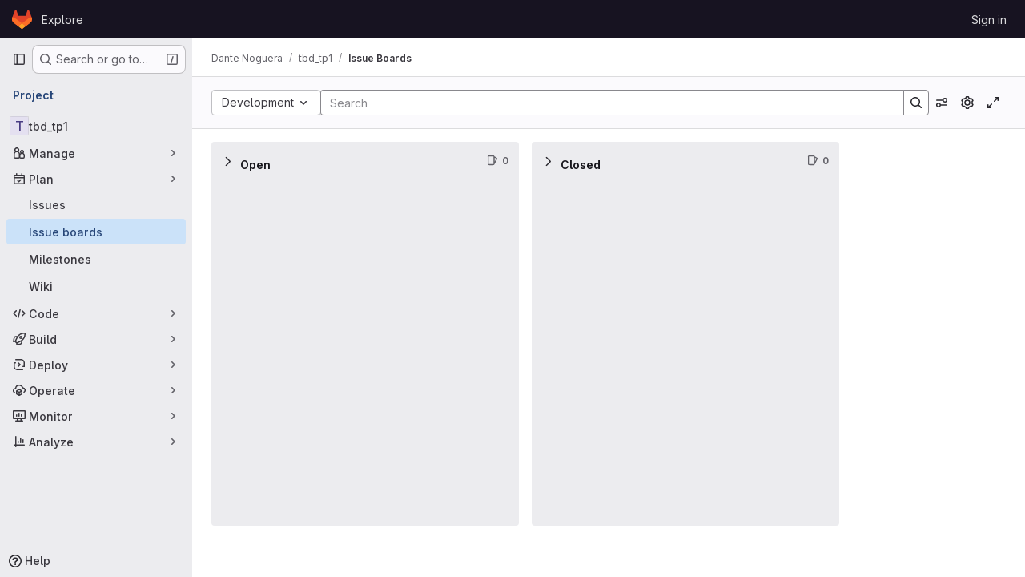

--- FILE ---
content_type: text/javascript; charset=utf-8
request_url: https://git.dcc.fceia.unr.edu.ar/assets/webpack/commons-pages.groups.boards-pages.projects.boards-pages.projects.settings.repository.create_deploy_t-3e484716.ae47f072.chunk.js
body_size: 8194
content:
(this.webpackJsonp=this.webpackJsonp||[]).push([["commons-pages.groups.boards-pages.projects.boards-pages.projects.settings.repository.create_deploy_t-3e484716","d50df462"],{"35gi":function(e,t,n){"use strict";n("3UXl"),n("iyoE"),n("UezY"),n("z6RN"),n("hG7+"),n("B++/"),n("47t/");var r=n("l9Jy"),i=n.n(r),a=n("VNnR"),s=n.n(a),o=n("yxLa"),l=n("mpVB"),u=n("47Nv"),c=n("6IH5");const d=[{value:"=",description:"is",default:!0},{value:"!=",description:"is not"}];var h={name:"GlFilteredSearchToken",__v_skip:!0,components:{GlToken:o.a,GlFilteredSearchTokenSegment:u.a},inheritAttrs:!1,props:{availableTokens:{type:Array,required:!1,default:function(){return[]}},config:{type:Object,required:!1,default:function(){return{}}},active:{type:Boolean,required:!1,default:!1},multiSelectValues:{type:Array,required:!1,default:function(){return[]}},value:{type:Object,required:!1,default:function(){return{operator:"",data:""}}},showFriendlyText:{type:Boolean,required:!1,default:!1},cursorPosition:{type:String,required:!1,default:"end",validator:function(e){return["start","end"].includes(e)}},viewOnly:{type:Boolean,required:!1,default:!1},dataSegmentInputAttributes:{type:Object,required:!1,default:function(){return{}}}},data(){return{activeSegment:null,tokenValue:i()(this.value),intendedCursorPosition:this.cursorPosition}},computed:{operators(){return this.config.operators||d},tokenEmpty(){var e;return 0===(null===(e=this.tokenValue.data)||void 0===e?void 0:e.length)},hasDataOrDataSegmentIsCurrentlyActive(){return!this.tokenEmpty||this.isSegmentActive("DATA")},availableTokensWithSelf(){var e=this;return[this.config,...this.availableTokens.filter((function(t){return t!==e.config}))].map(c.n)},operatorDescription(){var e=this;const t=this.operators.find((function(t){return t.value===e.tokenValue.operator}));return this.showFriendlyText?null==t?void 0:t.description:null==t?void 0:t.value},eventListeners(){return this.viewOnly?{}:{mousedown:this.stopMousedownOnCloseButton,close:this.destroyByClose}}},segments:{SEGMENT_TITLE:"TYPE",SEGMENT_DATA:"DATA",SEGMENT_OPERATOR:"OPERATOR"},watch:{tokenValue:{deep:!0,handler(e){this.$emit("input",e)}},value:{handler(e,t){s()(null==e?void 0:e.data,null==t?void 0:t.data)&&(null==e?void 0:e.operator)===(null==t?void 0:t.operator)||(this.tokenValue=i()(e))}},active:{immediate:!0,handler(e){e?(this.intendedCursorPosition=this.cursorPosition,this.activeSegment||this.activateSegment(this.tokenEmpty?"OPERATOR":"DATA")):(this.activeSegment=null,this.config.multiSelect&&this.$emit("input",{...this.tokenValue,data:this.multiSelectValues||""}),this.tokenEmpty&&0===this.multiSelectValues.length&&this.$emit("destroy"))}}},created(){if(!("operator"in this.tokenValue))if(1===this.operators.length){const e=this.operators[0].value;this.$emit("input",{...this.tokenValue,operator:e}),this.activeSegment="DATA"}else this.$emit("input",{...this.tokenValue,operator:""})},methods:{activateSegment(e){this.viewOnly||(this.activeSegment=e,this.active||this.$emit("activate"))},getAdditionalSegmentClasses(e){return this.viewOnly?"gl-cursor-text":{"gl-cursor-pointer":!this.isSegmentActive(e)}},isSegmentActive(e){return this.active&&this.activeSegment===e},replaceWithTermIfEmpty(){""===this.tokenValue.operator&&this.tokenEmpty&&this.$emit("replace",Object(c.d)(this.config.title))},replaceToken(e){var t=this;const n=this.availableTokens.find((function({type:t}){return t===e}));if(n!==this.config){if(n){const e=this.config.dataType&&this.config.dataType===n.dataType;this.$emit("replace",{type:n.type,value:e?this.tokenValue:{data:""}})}}else this.$nextTick((function(){t.$emit("deactivate")}))},handleOperatorKeydown(e,{inputValue:t,suggestedValue:n,applySuggestion:r}){const{key:i}=e;if(" "===i||"Spacebar"===i)return void r(n);const a=`${t}${i}`;1!==i.length||this.operators.find((function({value:e}){return e.startsWith(a)}))||(this.tokenEmpty?r(n):e.preventDefault())},activateDataSegment(){this.config.multiSelect&&this.$emit("input",{...this.tokenValue,data:""}),this.activateSegment(this.$options.segments.SEGMENT_DATA)},activatePreviousOperatorSegment(){this.activateSegment(this.$options.segments.SEGMENT_OPERATOR),this.intendedCursorPosition="end"},activatePreviousTitleSegment(){this.activateSegment(this.$options.segments.SEGMENT_TITLE),this.intendedCursorPosition="end"},activateNextDataSegment(){this.activateDataSegment(),this.intendedCursorPosition="start"},activateNextOperatorSegment(){this.activateSegment(this.$options.segments.SEGMENT_OPERATOR),this.intendedCursorPosition="start"},handleComplete(e){this.$emit("complete",e)},stopMousedownOnCloseButton(e){e.target.closest(c.c)&&Object(l.k)(e)},destroyByClose(){this.$emit("destroy")}}},p=n("tBpV"),f=Object(p.a)(h,(function(){var e=this,t=e._self._c;return t("div",{staticClass:"gl-filtered-search-token",class:{"gl-filtered-search-token-active":e.active,"gl-filtered-search-token-hover":!e.viewOnly,"gl-cursor-default":e.viewOnly},attrs:{"data-testid":"filtered-search-token"}},[t("gl-filtered-search-token-segment",{key:"title-segment",attrs:{value:e.config.title,active:e.isSegmentActive(e.$options.segments.SEGMENT_TITLE),"cursor-position":e.intendedCursorPosition,options:e.availableTokensWithSelf,"view-only":e.viewOnly},on:{activate:function(t){return e.activateSegment(e.$options.segments.SEGMENT_TITLE)},deactivate:function(t){return e.$emit("deactivate")},complete:e.replaceToken,backspace:function(t){return e.$emit("destroy")},submit:function(t){return e.$emit("submit")},previous:function(t){return e.$emit("previous")},next:e.activateNextOperatorSegment},scopedSlots:e._u([{key:"view",fn:function({inputValue:n}){return[t("gl-token",{staticClass:"gl-filtered-search-token-type",class:e.getAdditionalSegmentClasses(e.$options.segments.SEGMENT_TITLE),attrs:{"view-only":""}},[e._v("\n        "+e._s(n)+"\n      ")])]}}])}),e._v(" "),t("gl-filtered-search-token-segment",{key:"operator-segment",attrs:{active:e.isSegmentActive(e.$options.segments.SEGMENT_OPERATOR),"cursor-position":e.intendedCursorPosition,options:e.operators,"option-text-field":"value","custom-input-keydown-handler":e.handleOperatorKeydown,"view-only":e.viewOnly},on:{activate:function(t){return e.activateSegment(e.$options.segments.SEGMENT_OPERATOR)},backspace:e.replaceWithTermIfEmpty,complete:function(t){return e.activateSegment(e.$options.segments.SEGMENT_DATA)},deactivate:function(t){return e.$emit("deactivate")},previous:e.activatePreviousTitleSegment,next:e.activateNextDataSegment},scopedSlots:e._u([{key:"view",fn:function(){return[t("gl-token",{staticClass:"gl-filtered-search-token-operator",class:e.getAdditionalSegmentClasses(e.$options.segments.SEGMENT_OPERATOR),attrs:{variant:"search-value","view-only":""}},[e._v("\n        "+e._s(e.operatorDescription)+"\n      ")])]},proxy:!0},{key:"option",fn:function({option:n}){return[t("div",{staticClass:"gl-flex"},[e._v("\n        "+e._s(e.showFriendlyText?n.description:n.value)+"\n        "),n.description?t("span",{staticClass:"gl-filtered-search-token-operator-description"},[e._v("\n          "+e._s(e.showFriendlyText?n.value:n.description)+"\n        ")]):e._e()])]}}]),model:{value:e.tokenValue.operator,callback:function(t){e.$set(e.tokenValue,"operator",t)},expression:"tokenValue.operator"}}),e._v(" "),e.hasDataOrDataSegmentIsCurrentlyActive?t("gl-filtered-search-token-segment",{key:"data-segment",attrs:{active:e.isSegmentActive(e.$options.segments.SEGMENT_DATA),"cursor-position":e.intendedCursorPosition,"multi-select":e.config.multiSelect,options:e.config.options,"view-only":e.viewOnly,"search-input-attributes":e.dataSegmentInputAttributes},on:{activate:e.activateDataSegment,backspace:function(t){return e.activateSegment(e.$options.segments.SEGMENT_OPERATOR)},complete:e.handleComplete,select:function(t){return e.$emit("select",t)},submit:function(t){return e.$emit("submit")},deactivate:function(t){return e.$emit("deactivate")},split:function(t){return e.$emit("split",t)},previous:e.activatePreviousOperatorSegment,next:function(t){return e.$emit("next")}},scopedSlots:e._u([{key:"before-input",fn:function(t){return[e._t("before-data-segment-input",null,null,t)]}},{key:"suggestions",fn:function(){return[e._t("suggestions")]},proxy:!0},{key:"view",fn:function({inputValue:n}){return[e._t("view-token",(function(){return[t("gl-token",e._g({staticClass:"gl-filtered-search-token-data",class:e.getAdditionalSegmentClasses(e.$options.segments.SEGMENT_DATA),attrs:{variant:"search-value","view-only":e.viewOnly}},e.eventListeners),[t("span",{staticClass:"gl-filtered-search-token-data-content"},[e._t("view",(function(){return[e._v(e._s(n))]}),null,{inputValue:n})],2)])]}),null,{inputValue:n,listeners:e.eventListeners,cssClasses:{"gl-filtered-search-token-data":!0,...e.getAdditionalSegmentClasses(e.$options.segments.SEGMENT_DATA)}})]}}],null,!0),model:{value:e.tokenValue.data,callback:function(t){e.$set(e.tokenValue,"data",t)},expression:"tokenValue.data"}}):e._e()],1)}),[],!1,null,null,null);t.a=f.exports},AUvv:function(e,t){(function(){var e,n,r,i,a,s,o,l,u,c,d,h,p,f,g,v;t.score=function(e,t,r){var i,s,o;return i=r.preparedQuery,r.allowErrors||a(e,i.core_lw,i.core_up)?(o=e.toLowerCase(),s=n(e,o,i),Math.ceil(s)):0},t.isMatch=a=function(e,t,n){var r,i,a,s,o,l,u;if(a=e.length,s=t.length,!a||s>a)return!1;for(r=-1,i=-1;++i<s;){for(o=t.charCodeAt(i),l=n.charCodeAt(i);++r<a&&(u=e.charCodeAt(r))!==o&&u!==l;);if(r===a)return!1}return!0},t.computeScore=n=function(e,t,n){var r,i,a,s,o,f,g,m,y,S,w,k,b,_,E,T,C,x,O,A,$,P,V,q;if(E=n.query,T=n.query_lw,S=e.length,b=E.length,i=(r=u(e,t,E,T)).score,r.count===b)return h(b,S,i,r.pos);if((_=t.indexOf(T))>-1)return p(e,t,E,T,_,b,S);for(A=new Array(b),o=new Array(b),q=v(b,S),k=w=Math.ceil(.75*b)+5,g=!0,y=-1;++y<b;)A[y]=0,o[y]=0;for(m=-1;++m<S;)if(!(P=t[m]).charCodeAt(0)in n.charCodes){if(g){for(y=-1;++y<b;)o[y]=0;g=!1}}else for(x=0,O=0,s=0,C=!0,g=!0,y=-1;++y<b;){if(($=A[y])>x&&(x=$),f=0,T[y]===P)if(V=l(m,e,t),f=s>0?s:d(e,t,E,T,m,y,V),(a=O+c(m,y,V,i,f))>x)x=a,k=w;else{if(C&&--k<=0)return Math.max(x,A[b-1])*q;C=!1}O=$,s=o[y],o[y]=f,A[y]=x}return(x=A[b-1])*q},t.isWordStart=l=function(e,t,n){var r,i;return 0===e||(r=t[e],i=t[e-1],s(i)||r!==n[e]&&i===n[e-1])},t.isWordEnd=o=function(e,t,n,r){var i,a;return e===r-1||(i=t[e],a=t[e+1],s(a)||i===n[e]&&a!==n[e+1])},s=function(e){return" "===e||"."===e||"-"===e||"_"===e||"/"===e||"\\"===e},g=function(e){var t;return e<20?100+(t=20-e)*t:Math.max(120-e,0)},t.scoreSize=v=function(e,t){return 150/(150+Math.abs(t-e))},h=function(e,t,n,r){return 2*e*(150*n+g(r))*v(e,t)},t.scorePattern=f=function(e,t,n,r,i){var a,s;return s=e,a=6,n===e&&(a+=2),r&&(a+=3),i&&(a+=1),e===t&&(r&&(s+=n===t?2:1),i&&(a+=1)),n+s*(s+a)},t.scoreCharacter=c=function(e,t,n,r,i){var a;return a=g(e),n?a+150*((r>i?r:i)+10):a+150*i},t.scoreConsecutives=d=function(e,t,n,r,i,a,s){var l,u,c,d,h,p,g;for(l=(c=(u=e.length)-i)<(h=(d=n.length)-a)?c:h,p=0,g=0,n[a]===e[i]&&p++;++g<l&&r[++a]===t[++i];)n[a]===e[i]&&p++;return g<l&&i--,1===g?1+2*p:f(g,d,p,s,o(i,e,t,u))},t.scoreExactMatch=p=function(e,t,n,r,i,a,s){var u,c,d,p,g;for((g=l(i,e,t))||(d=t.indexOf(r,i+1))>-1&&(g=l(d,e,t))&&(i=d),c=-1,p=0;++c<a;)n[i+c]===e[c]&&p++;return u=o(i+a-1,e,t,s),h(a,s,f(a,a,p,g,u),i)},r=new(e=function(e,t,n){this.score=e,this.pos=t,this.count=n})(0,.1,0),t.scoreAcronyms=u=function(t,n,a,o){var u,c,d,h,p,g,v,m,y,S,w;if(p=t.length,g=a.length,!(p>1&&g>1))return r;for(u=0,S=0,w=0,m=0,d=-1,h=-1;++h<g;){if(v=o[h],s(v)){if((d=n.indexOf(v,d+1))>-1){S++;continue}break}for(;++d<p;)if(v===n[d]&&l(d,t,n)){a[h]===t[d]&&m++,w+=d,u++;break}if(d===p)break}return u<2?r:(c=u===g&&i(t,n,a,u),y=f(u,g,m,!0,c),new e(y,w/u,u+S))},i=function(e,t,n,r){var i,a,s;if(i=0,(s=e.length)>12*n.length)return!1;for(a=-1;++a<s;)if(l(a,e,t)&&++i>r)return!1;return!0}}).call(this)},Aj6a:function(e,t,n){var r=n("nHTl"),i=n("20jF"),a=n("/NDV");e.exports=function(e){return function(t,n,s){var o=Object(t);if(!i(t)){var l=r(n,3);t=a(t),n=function(e){return l(o[e],e,o)}}var u=e(t,n,s);return u>-1?o[l?t[u]:u]:void 0}}},FoOb:function(e,t,n){"use strict";var r=n("Q33P"),i=n.n(r),a=n("q3oM"),s={name:"GlDrawer",components:{GlButton:n("CbCZ").a},props:{open:{type:Boolean,required:!0},headerHeight:{type:String,required:!1,default:""},headerSticky:{type:Boolean,required:!1,default:!1},zIndex:{type:Number,required:!1,default:a.J},variant:{type:String,required:!1,default:a.u.default,validator:function(e){return Object.keys(a.u).includes(e)}}},computed:{positionFromTop(){return i()(this.headerHeight)?0:this.headerHeight},drawerStyles(){const e={top:this.positionFromTop,zIndex:this.zIndex};return this.positionFromTop&&(e.maxHeight=`calc(100vh - ${this.positionFromTop})`),e},drawerHeaderStyles(){return{zIndex:this.headerSticky?a.J:null}},shouldRenderFooter(){return Boolean(this.$slots.footer)},variantClass(){return"gl-drawer-"+this.variant}},watch:{open:{immediate:!0,handler(e){e?document.addEventListener("keydown",this.handleEscape):document.removeEventListener("keydown",this.handleEscape)}}},beforeDestroy(){document.removeEventListener("keydown",this.handleEscape)},methods:{emitOpened(){this.$emit("opened")},handleEscape(e){this.open&&27===e.keyCode&&this.$emit("close")}}},o=n("tBpV"),l=Object(o.a)(s,(function(){var e=this,t=e._self._c;return t("transition",{attrs:{name:"gl-drawer"},on:{"after-enter":e.emitOpened}},[e.open?t("aside",{staticClass:"gl-drawer",class:e.variantClass,style:e.drawerStyles},[t("div",{staticClass:"gl-drawer-header",class:{"gl-drawer-header-sticky":e.headerSticky},style:e.drawerHeaderStyles},[t("div",{staticClass:"gl-drawer-title"},[e._t("title"),e._v(" "),t("gl-button",{staticClass:"gl-drawer-close-button",attrs:{category:"tertiary",size:"small",icon:"close","aria-label":"Close drawer"},on:{click:function(t){return e.$emit("close")}}})],2),e._v(" "),e._t("header")],2),e._v(" "),t("div",{staticClass:"gl-drawer-body",class:{"gl-drawer-body-shrink":e.headerSticky,"gl-drawer-body-scrim":!e.shouldRenderFooter}},[e._t("default")],2),e._v(" "),e.shouldRenderFooter?t("div",{staticClass:"gl-drawer-footer gl-drawer-footer-sticky gl-drawer-body-scrim-on-footer",style:{zIndex:e.zIndex}},[e._t("footer")],2):e._e()]):e._e()])}),[],!1,null,null,null);t.a=l.exports},Jq22:function(e,t,n){var r=n("sjqF"),i=n("nHTl"),a=n("NDsS"),s=Math.max;e.exports=function(e,t,n){var o=null==e?0:e.length;if(!o)return-1;var l=null==n?0:a(n);return l<0&&(l=s(o+l,0)),r(e,i(t,3),l)}},K6VW:function(e,t,n){"use strict";var r=n("o4PY"),i=n.n(r),a=n("q3oM"),s=n("d85j"),o=n("NnjE");let l=0;var u={name:"GlToggle",components:{GlIcon:s.a,GlLoadingIcon:o.a},model:{prop:"value",event:"change"},props:{name:{type:String,required:!1,default:null},value:{type:Boolean,required:!1,default:null},disabled:{type:Boolean,required:!1,default:!1},isLoading:{type:Boolean,required:!1,default:!1},label:{type:String,required:!1,default:null},description:{type:String,required:!1,default:void 0},help:{type:String,required:!1,default:void 0},labelPosition:{type:String,required:!1,default:"top",validator:e=>Object.values(a.R).includes(e)}},data:()=>({labelId:i()("toggle-label-")}),computed:{shouldRenderDescription(){return Boolean(this.$scopedSlots.description||this.description)&&this.isVerticalLayout},shouldRenderHelp(){return Boolean(this.$slots.help||this.help)&&this.isVerticalLayout},toggleClasses(){return[{"gl-sr-only":"hidden"===this.labelPosition},this.shouldRenderDescription?"gl-mb-2":"gl-mb-3"]},icon(){return this.value?"check-xs":"close-xs"},helpId(){return this.shouldRenderHelp?"toggle-help-"+this.uuid:void 0},isChecked(){return this.value?"true":"false"},isVerticalLayout(){return"top"===this.labelPosition||"hidden"===this.labelPosition}},beforeCreate(){this.uuid=l,l+=1},methods:{toggleFeature(){this.disabled||this.$emit("change",!this.value)}}},c=n("tBpV"),d=Object(c.a)(u,(function(){var e=this,t=e._self._c;return t("div",{staticClass:"gl-toggle-wrapper gl-mb-0 gl-flex",class:{"gl-flex-col":e.isVerticalLayout,"gl-toggle-label-inline":!e.isVerticalLayout,"is-disabled":e.disabled},attrs:{"data-testid":"toggle-wrapper"}},[t("span",{staticClass:"gl-toggle-label gl-shrink-0",class:e.toggleClasses,attrs:{id:e.labelId,"data-testid":"toggle-label"}},[e._t("label",(function(){return[e._v(e._s(e.label))]}))],2),e._v(" "),e.shouldRenderDescription?t("span",{staticClass:"gl-description-label gl-mb-3",attrs:{"data-testid":"toggle-description"}},[e._t("description",(function(){return[e._v(e._s(e.description))]}))],2):e._e(),e._v(" "),e.name?t("input",{attrs:{name:e.name,type:"hidden"},domProps:{value:e.value}}):e._e(),e._v(" "),t("button",{staticClass:"gl-toggle gl-shrink-0",class:{"is-checked":e.value,"is-disabled":e.disabled||e.isLoading},attrs:{role:"switch","aria-checked":e.isChecked,"aria-labelledby":e.labelId,"aria-describedby":e.helpId,"aria-disabled":e.disabled,type:"button",disabled:e.disabled},on:{click:function(t){return t.preventDefault(),e.toggleFeature.apply(null,arguments)}}},[e.isLoading?t("gl-loading-icon",{staticClass:"toggle-loading",attrs:{color:"dark"}}):t("span",{staticClass:"toggle-icon"},[t("gl-icon",{attrs:{name:e.icon,size:12}})],1)],1),e._v(" "),e.shouldRenderHelp?t("span",{staticClass:"gl-help-label",attrs:{id:e.helpId,"data-testid":"toggle-help"}},[e._t("help",(function(){return[e._v(e._s(e.help))]}))],2):e._e()])}),[],!1,null,null,null);t.a=d.exports},PxiM:function(e,t,n){(function(t){(function(){var r,i,a,s,o,l,u,c;a=n("zgIB"),s=n("rxWs"),c=n("AUvv"),l=n("jP5H"),r=n("dsXv"),u=null,i="win32"===(null!=t?t.platform:void 0)?"\\":"/",e.exports={filter:function(e,t,n){return null==n&&(n={}),(null!=t?t.length:void 0)&&(null!=e?e.length:void 0)?(n=o(n,t),a(e,t,n)):[]},score:function(e,t,n){return null==n&&(n={}),(null!=e?e.length:void 0)&&(null!=t?t.length:void 0)?(n=o(n,t)).usePathScoring?l.score(e,t,n):c.score(e,t,n):0},match:function(e,t,n){var r;return null==n&&(n={}),e&&t?e===t?function(){r=[];for(var t=0,n=e.length;0<=n?t<n:t>n;0<=n?t++:t--)r.push(t);return r}.apply(this):(n=o(n,t),s.match(e,t,n)):[]},wrap:function(e,t,n){return null==n&&(n={}),e&&t?(n=o(n,t),s.wrap(e,t,n)):[]},prepareQuery:function(e,t){return null==t&&(t={}),(t=o(t,e)).preparedQuery}},o=function(e,t){return null==e.allowErrors&&(e.allowErrors=!1),null==e.usePathScoring&&(e.usePathScoring=!0),null==e.useExtensionBonus&&(e.useExtensionBonus=!1),null==e.pathSeparator&&(e.pathSeparator=i),null==e.optCharRegEx&&(e.optCharRegEx=null),null==e.wrap&&(e.wrap=null),null==e.preparedQuery&&(e.preparedQuery=u&&u.query===t?u:u=new r(t,e)),e}}).call(this)}).call(this,n("TzVV"))},TGUZ:function(e,t,n){var r=n("TTsI"),i=n("4ips"),a=n("nHTl"),s=n("Opi0"),o=n("QFSp"),l=n("gAdM"),u=s((function(e,t){var n=l(t);return o(n)&&(n=void 0),o(e)?r(e,i(t,1,o,!0),a(n,2)):[]}));e.exports=u},TTsI:function(e,t,n){var r=n("4O6w"),i=n("QPeP"),a=n("GY8p"),s=n("90g9"),o=n("wJPF"),l=n("5PFN");e.exports=function(e,t,n,u){var c=-1,d=i,h=!0,p=e.length,f=[],g=t.length;if(!p)return f;n&&(t=s(t,o(n))),u?(d=a,h=!1):t.length>=200&&(d=l,h=!1,t=new r(t));e:for(;++c<p;){var v=e[c],m=null==n?v:n(v);if(v=u||0!==v?v:0,h&&m==m){for(var y=g;y--;)if(t[y]===m)continue e;f.push(v)}else d(t,m,u)||f.push(v)}return f}},Vkrm:function(e,t,n){"use strict";var r=n("q3oM"),i={name:"GlBaseAnimatedIcon",props:{ariaLabel:{type:String,required:!1,default:void 0},variant:{type:String,required:!1,default:"current",validator:function(e){return Object.keys(r.g).includes(e)}},isOn:{type:Boolean,required:!1,default:!1}},computed:{iconStateClass(){return this.isOn?"gl-animated-icon gl-animated-icon-on":"gl-animated-icon gl-animated-icon-off"},iconVariantClass(){return this.variant?r.g[this.variant]:""}}},a=n("tBpV"),s=Object(a.a)(i,(function(){return(0,this._self._c)("svg",{class:[this.iconStateClass,this.iconVariantClass],attrs:{"aria-label":this.ariaLabel,width:"16",height:"16",viewBox:"0 0 16 16",fill:"none",xmlns:"http://www.w3.org/2000/svg"}})}),[],!1,null,null,null);t.a=s.exports},b1Ea:function(e,t,n){var r=n("Aj6a")(n("Jq22"));e.exports=r},dsXv:function(e,t,n){(function(){var t,r,i,a,s,o,l;l=n("jP5H"),r=l.countDir,a=l.getExtension,e.exports=function(e,n){var s,l,u;if(s=(u=null!=n?n:{}).optCharRegEx,l=u.pathSeparator,!e||!e.length)return null;this.query=e,this.query_lw=e.toLowerCase(),this.core=t(e,s),this.core_lw=this.core.toLowerCase(),this.core_up=o(this.core),this.depth=r(e,e.length,l),this.ext=a(this.query_lw),this.charCodes=i(this.query_lw)},s=/[ _\-:\/\\]/g,t=function(e,t){return null==t&&(t=s),e.replace(t,"")},o=function(e){var t,n,r;for(t="",n=0,r=e.length;n<r;n++)t+=e[n].toUpperCase()[0];return t},i=function(e){var t,n,r;for(r=e.length,n=-1,t=[];++n<r;)t[e.charCodeAt(n)]=!0;return t}}).call(this)},jP5H:function(e,t,n){(function(){var e,r,i,a,s,o,l;l=n("AUvv"),a=l.isMatch,e=l.computeScore,o=l.scoreSize,t.score=function(t,n,r){var i,o,l;return i=r.preparedQuery,r.allowErrors||a(t,i.core_lw,i.core_up)?(l=t.toLowerCase(),o=e(t,l,i),o=s(t,l,o,r),Math.ceil(o)):0},s=function(t,n,a,s){var l,u,c,d,h,p,f,g,v,m;if(0===a)return 0;for(v=s.preparedQuery,m=s.useExtensionBonus,g=s.pathSeparator,h=t.length-1;t[h]===g;)h--;if(f=h-(c=t.lastIndexOf(g,h)),p=1,m&&(a*=p+=i(n,v.ext,c,h,2)),-1===c)return a;for(d=v.depth;c>-1&&d-- >0;)c=t.lastIndexOf(g,c-1);return u=-1===c?a:p*e(t.slice(c+1,h+1),n.slice(c+1,h+1),v),(l=10/(20+r(t,h+1,g)))*u+(1-l)*a*o(0,2.5*f)},t.countDir=r=function(e,t,n){var r,i;if(t<1)return 0;for(r=0,i=-1;++i<t&&e[i]===n;);for(;++i<t;)if(e[i]===n)for(r++;++i<t&&e[i]===n;);return r},t.getExtension=function(e){var t;return(t=e.lastIndexOf("."))<0?"":e.substr(t+1)},i=function(e,t,n,r,a){var s,o,l,u;if(!t.length)return 0;if(!((u=e.lastIndexOf(".",r))>n))return 0;for((s=r-u)<(l=t.length)&&(l=s,s=t.length),u++,o=-1;++o<l&&e[u+o]===t[o];);return 0===o&&a>0?.9*i(e,t,n,u-2,a-1):o/s}}).call(this)},rxWs:function(e,t,n){(function(){var e,r,i,a,s,o,l,u,c,d;d=n("AUvv"),i=d.isMatch,a=d.isWordStart,c=d.scoreConsecutives,u=d.scoreCharacter,l=d.scoreAcronyms,t.match=s=function(t,n,a){var s,l,u,c,d,h;return s=a.allowErrors,d=a.preparedQuery,c=a.pathSeparator,s||i(t,d.core_lw,d.core_up)?(h=t.toLowerCase(),0===(u=r(t,h,d)).length||t.indexOf(c)>-1&&(l=e(t,h,d,c),u=o(u,l)),u):[]},t.wrap=function(e,t,n){var r,i,a,o,l,u,c,d,h;if(null!=n.wrap&&(u=(h=n.wrap).tagClass,d=h.tagOpen,c=h.tagClose),null==u&&(u="highlight"),null==d&&(d='<strong class="'+u+'">'),null==c&&(c="</strong>"),e===t)return d+e+c;if(0===(a=s(e,0,n)).length)return e;for(o="",r=-1,l=0;++r<a.length;){for((i=a[r])>l&&(o+=e.substring(l,i),l=i);++r<a.length;){if(a[r]!==i+1){r--;break}i++}++i>l&&(o+=d,o+=e.substring(l,i),o+=c,l=i)}return l<=e.length-1&&(o+=e.substring(l)),o},e=function(e,t,n,i){var a,s,o;for(o=e.length-1;e[o]===i;)o--;if(-1===(a=e.lastIndexOf(i,o)))return[];for(s=n.depth;s-- >0;)if(-1===(a=e.lastIndexOf(i,a-1)))return[];return a++,o++,r(e.slice(a,o),t.slice(a,o),n,a)},o=function(e,t){var n,r,i,a,s,o,l;if(s=e.length,0===(o=t.length))return e.slice();if(0===s)return t.slice();for(i=-1,r=t[a=0],l=[];++i<s;){for(n=e[i];r<=n&&++a<o;)r<n&&l.push(r),r=t[a];l.push(n)}for(;a<o;)l.push(t[a++]);return l},r=function(e,t,n,r){var i,s,o,d,h,p,f,g,v,m,y,S,w,k,b,_,E,T,C,x,O,A;for(null==r&&(r=0),k=n.query,b=n.query_lw,v=e.length,S=k.length,i=l(e,t,k,b).score,T=new Array(S),h=new Array(S),0,1,2,3,A=new Array(v*S),w=-1,g=-1;++g<S;)T[g]=0,h[g]=0;for(f=-1;++f<v;)for(_=0,C=0,d=0,x=t[f],g=-1;++g<S;)p=0,s=0,E=C,b[g]===x&&(O=a(f,e,t),p=d>0?d:c(e,t,k,b,f,g,O),s=E+u(f,g,O,i,p)),C=T[g],d=h[g],_>C?y=2:(_=C,y=1),s>_?(_=s,y=3):p=0,T[g]=_,h[g]=p,A[++w]=_>0?y:0;for(w=(f=v-1)*S+(g=S-1),o=!0,m=[];o&&f>=0&&g>=0;)switch(A[w]){case 1:f--,w-=S;break;case 2:g--,w--;break;case 3:m.push(f+r),g--,f--,w-=S+1;break;default:o=!1}return m.reverse(),m}}).call(this)},zgIB:function(e,t,n){(function(){var t,r,i,a;i=n("AUvv"),t=n("jP5H"),n("dsXv"),r=function(e){return e.candidate},a=function(e,t){return t.score-e.score},e.exports=function(e,n,s){var o,l,u,c,d,h,p,f,g,v,m,y,S;for(f=[],u=s.key,d=s.maxResults,c=s.maxInners,m=s.usePathScoring,g=null!=c&&c>0?c:e.length+1,o=null!=u,p=m?t:i,y=0,S=e.length;y<S&&(l=e[y],!((v=o?l[u]:l)&&(h=p.score(v,n,s))>0)||(f.push({candidate:l,score:h}),--g));y++);return f.sort(a),e=f.map(r),null!=d&&(e=e.slice(0,d)),e}}).call(this)}}]);
//# sourceMappingURL=commons-pages.groups.boards-pages.projects.boards-pages.projects.settings.repository.create_deploy_t-3e484716.ae47f072.chunk.js.map